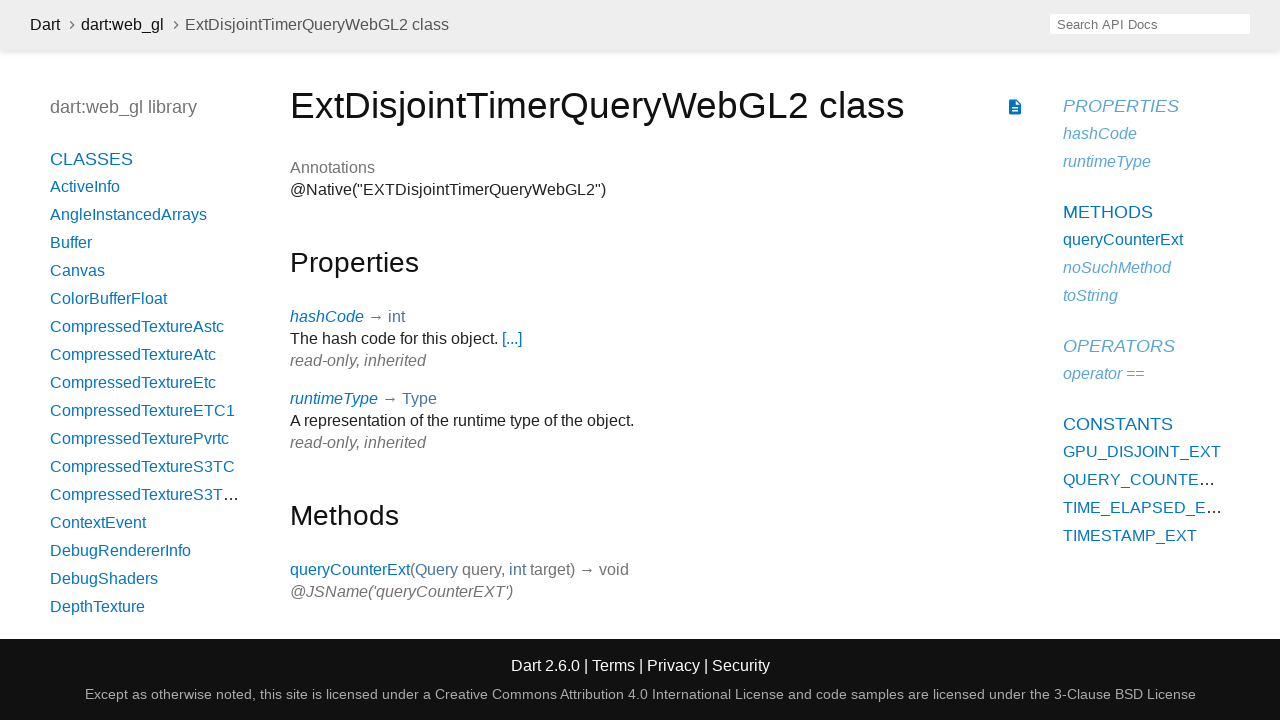

--- FILE ---
content_type: text/html
request_url: https://api.dart.dev/stable/2.6.0/dart-web_gl/ExtDisjointTimerQueryWebGL2-class.html
body_size: 3151
content:
<!DOCTYPE html>
<html lang="en">
<head>
  <meta charset="utf-8">
  <meta http-equiv="X-UA-Compatible" content="IE=edge">
  <meta name="viewport" content="width=device-width, height=device-height, initial-scale=1, user-scalable=no">
  <meta name="description" content="API docs for the ExtDisjointTimerQueryWebGL2 class from the dart:web_gl library, for the Dart programming language.">
  <title>ExtDisjointTimerQueryWebGL2 class - dart:web_gl library - Dart API</title>
  <link rel="canonical" href="https://api.dart.dev/">
  <!-- required because all the links are pseudo-absolute -->
  <base href="..">

  <link href="https://fonts.googleapis.com/css?family=Source+Code+Pro:500,400i,400,300|Source+Sans+Pro:400,300,700" rel="stylesheet">
  <link href="https://fonts.googleapis.com/icon?family=Material+Icons" rel="stylesheet">
  <link rel="stylesheet" href="static-assets/github.css">
  <link rel="stylesheet" href="static-assets/styles.css">
  <link rel="icon" href="static-assets/favicon.png">
  <!-- header placeholder -->
<!-- Google tag (gtag.js) -->
<script async src="https://www.googletagmanager.com/gtag/js?id=G-VVQ8908SJ5"></script>
<script>
window.dataLayer = window.dataLayer || [];
function gtag(){dataLayer.push(arguments);}
gtag('js', new Date());

gtag('config', 'G-VVQ8908SJ5');
</script>
<link rel="preconnect" href="https://fonts.googleapis.com">
<link rel="preconnect" href="https://fonts.gstatic.com" crossorigin>
<link rel="preload" href="https://fonts.googleapis.com/css2?family=Google+Sans+Text:wght@400&family=Google+Sans:wght@500&display=swap" as="style">
<link rel="stylesheet" href="https://fonts.googleapis.com/css2?family=Google+Sans+Text:wght@400&family=Google+Sans:wght@500&display=swap">
<link rel="stylesheet" href="https://www.gstatic.com/glue/cookienotificationbar/cookienotificationbar.min.css">
</head>

<body>

<div id="overlay-under-drawer"></div>

<header id="title">
  <button id="sidenav-left-toggle" type="button">&nbsp;</button>
  <ol class="breadcrumbs gt-separated dark hidden-xs">
    <li><a href="index.html">Dart</a></li>
    <li><a href="dart-web_gl/dart-web_gl-library.html">dart:web_gl</a></li>
    <li class="self-crumb">ExtDisjointTimerQueryWebGL2 class</li>
  </ol>
  <div class="self-name">ExtDisjointTimerQueryWebGL2</div>
  <form class="search navbar-right" role="search">
    <input type="text" id="search-box" autocomplete="off" disabled class="form-control typeahead" placeholder="Loading search...">
  </form>
</header>

<main>

  <div id="dartdoc-sidebar-left" class="col-xs-6 col-sm-3 col-md-2 sidebar sidebar-offcanvas-left">
    <header id="header-search-sidebar" class="hidden-l">
      <form class="search-sidebar" role="search">
        <input type="text" id="search-sidebar" autocomplete="off" disabled class="form-control typeahead" placeholder="Loading search...">
      </form>
    </header>
    
    <ol class="breadcrumbs gt-separated dark hidden-l" id="sidebar-nav">
      <li><a href="index.html">Dart</a></li>
      <li><a href="dart-web_gl/dart-web_gl-library.html">dart:web_gl</a></li>
      <li class="self-crumb">ExtDisjointTimerQueryWebGL2 class</li>
    </ol>
    
    <h5>dart:web_gl library</h5>
    <ol>
      <li class="section-title"><a href="dart-web_gl/dart-web_gl-library.html#classes">Classes</a></li>
      <li><a href="dart-web_gl/ActiveInfo-class.html">ActiveInfo</a></li>
      <li><a href="dart-web_gl/AngleInstancedArrays-class.html">AngleInstancedArrays</a></li>
      <li><a href="dart-web_gl/Buffer-class.html">Buffer</a></li>
      <li><a href="dart-web_gl/Canvas-class.html">Canvas</a></li>
      <li><a href="dart-web_gl/ColorBufferFloat-class.html">ColorBufferFloat</a></li>
      <li><a href="dart-web_gl/CompressedTextureAstc-class.html">CompressedTextureAstc</a></li>
      <li><a href="dart-web_gl/CompressedTextureAtc-class.html">CompressedTextureAtc</a></li>
      <li><a href="dart-web_gl/CompressedTextureEtc-class.html">CompressedTextureEtc</a></li>
      <li><a href="dart-web_gl/CompressedTextureETC1-class.html">CompressedTextureETC1</a></li>
      <li><a href="dart-web_gl/CompressedTexturePvrtc-class.html">CompressedTexturePvrtc</a></li>
      <li><a href="dart-web_gl/CompressedTextureS3TC-class.html">CompressedTextureS3TC</a></li>
      <li><a href="dart-web_gl/CompressedTextureS3TCsRgb-class.html">CompressedTextureS3TCsRgb</a></li>
      <li><a href="dart-web_gl/ContextEvent-class.html">ContextEvent</a></li>
      <li><a href="dart-web_gl/DebugRendererInfo-class.html">DebugRendererInfo</a></li>
      <li><a href="dart-web_gl/DebugShaders-class.html">DebugShaders</a></li>
      <li><a href="dart-web_gl/DepthTexture-class.html">DepthTexture</a></li>
      <li><a href="dart-web_gl/DrawBuffers-class.html">DrawBuffers</a></li>
      <li><a href="dart-web_gl/ExtBlendMinMax-class.html">ExtBlendMinMax</a></li>
      <li><a href="dart-web_gl/ExtColorBufferFloat-class.html">ExtColorBufferFloat</a></li>
      <li><a href="dart-web_gl/ExtColorBufferHalfFloat-class.html">ExtColorBufferHalfFloat</a></li>
      <li><a href="dart-web_gl/ExtDisjointTimerQuery-class.html">ExtDisjointTimerQuery</a></li>
      <li><a href="dart-web_gl/ExtDisjointTimerQueryWebGL2-class.html">ExtDisjointTimerQueryWebGL2</a></li>
      <li><a href="dart-web_gl/ExtFragDepth-class.html">ExtFragDepth</a></li>
      <li><a href="dart-web_gl/ExtShaderTextureLod-class.html">ExtShaderTextureLod</a></li>
      <li><a href="dart-web_gl/EXTsRgb-class.html">EXTsRgb</a></li>
      <li><a href="dart-web_gl/ExtTextureFilterAnisotropic-class.html">ExtTextureFilterAnisotropic</a></li>
      <li><a href="dart-web_gl/Framebuffer-class.html">Framebuffer</a></li>
      <li><a href="dart-web_gl/GetBufferSubDataAsync-class.html">GetBufferSubDataAsync</a></li>
      <li><a href="dart-web_gl/LoseContext-class.html">LoseContext</a></li>
      <li><a href="dart-web_gl/OesElementIndexUint-class.html">OesElementIndexUint</a></li>
      <li><a href="dart-web_gl/OesStandardDerivatives-class.html">OesStandardDerivatives</a></li>
      <li><a href="dart-web_gl/OesTextureFloat-class.html">OesTextureFloat</a></li>
      <li><a href="dart-web_gl/OesTextureFloatLinear-class.html">OesTextureFloatLinear</a></li>
      <li><a href="dart-web_gl/OesTextureHalfFloat-class.html">OesTextureHalfFloat</a></li>
      <li><a href="dart-web_gl/OesTextureHalfFloatLinear-class.html">OesTextureHalfFloatLinear</a></li>
      <li><a href="dart-web_gl/OesVertexArrayObject-class.html">OesVertexArrayObject</a></li>
      <li><a href="dart-web_gl/Program-class.html">Program</a></li>
      <li><a href="dart-web_gl/Query-class.html">Query</a></li>
      <li><a href="dart-web_gl/Renderbuffer-class.html">Renderbuffer</a></li>
      <li><a href="dart-web_gl/RenderingContext-class.html">RenderingContext</a></li>
      <li><a href="dart-web_gl/RenderingContext2-class.html">RenderingContext2</a></li>
      <li><a href="dart-web_gl/Sampler-class.html">Sampler</a></li>
      <li><a href="dart-web_gl/Shader-class.html">Shader</a></li>
      <li><a href="dart-web_gl/ShaderPrecisionFormat-class.html">ShaderPrecisionFormat</a></li>
      <li><a href="dart-web_gl/Sync-class.html">Sync</a></li>
      <li><a href="dart-web_gl/Texture-class.html">Texture</a></li>
      <li><a href="dart-web_gl/TimerQueryExt-class.html">TimerQueryExt</a></li>
      <li><a href="dart-web_gl/TransformFeedback-class.html">TransformFeedback</a></li>
      <li><a href="dart-web_gl/UniformLocation-class.html">UniformLocation</a></li>
      <li><a href="dart-web_gl/VertexArrayObject-class.html">VertexArrayObject</a></li>
      <li><a href="dart-web_gl/VertexArrayObjectOes-class.html">VertexArrayObjectOes</a></li>
      <li><a href="dart-web_gl/WebGL-class.html">WebGL</a></li>
    
    
    
    
    
    
    
    
    </ol>
  </div>

  <div id="dartdoc-main-content" class="col-xs-12 col-sm-9 col-md-8 main-content">
      <div>  <div id="external-links" class="btn-group"><a title="View source code" class="source-link" href="https://github.com/dart-lang/sdk/blob/fccdd5fb429002c6ba6a4f421a48f8465c287aec/sdk/lib/web_gl/dart2js/web_gl_dart2js.dart#L482"><i class="material-icons">description</i></a></div>
<h1><span class="kind-class">ExtDisjointTimerQueryWebGL2</span> class </h1></div>

    
    <section>
      <dl class="dl-horizontal">




        <dt>Annotations</dt>
        <dd><ul class="annotation-list clazz-relationships">
          <li>@Native("EXTDisjointTimerQueryWebGL2")</li>
        </ul></dd>
      </dl>
    </section>


    <section class="summary offset-anchor inherited" id="instance-properties">
      <h2>Properties</h2>

      <dl class="properties">
        <dt id="hashCode" class="property inherited">
          <span class="name"><a href="dart-core/Object/hashCode.html">hashCode</a></span>
          <span class="signature">→ <a href="dart-core/int-class.html">int</a></span>         
        </dt>
        <dd class="inherited">
          The hash code for this object. <a href="dart-core/Object/hashCode.html">[...]</a>
                  <div class="features">read-only, inherited</div>
</dd>
        <dt id="runtimeType" class="property inherited">
          <span class="name"><a href="dart-core/Object/runtimeType.html">runtimeType</a></span>
          <span class="signature">→ <a href="dart-core/Type-class.html">Type</a></span>         
        </dt>
        <dd class="inherited">
          A representation of the runtime type of the object.
                  <div class="features">read-only, inherited</div>
</dd>
      </dl>
    </section>

    <section class="summary offset-anchor" id="instance-methods">
      <h2>Methods</h2>
      <dl class="callables">
        <dt id="queryCounterExt" class="callable">
          <span class="name"><a href="dart-web_gl/ExtDisjointTimerQueryWebGL2/queryCounterExt.html">queryCounterExt</a></span><span class="signature">(<wbr><span class="parameter" id="queryCounterExt-param-query"><span class="type-annotation"><a href="dart-web_gl/Query-class.html">Query</a></span> <span class="parameter-name">query</span>, </span> <span class="parameter" id="queryCounterExt-param-target"><span class="type-annotation"><a href="dart-core/int-class.html">int</a></span> <span class="parameter-name">target</span></span>)
            <span class="returntype parameter">→ void</span>
          </span>
                  </dt>
        <dd>
          
                  <div class="features">@JSName('queryCounterEXT')</div>
</dd>
        <dt id="noSuchMethod" class="callable inherited">
          <span class="name"><a href="dart-core/Object/noSuchMethod.html">noSuchMethod</a></span><span class="signature">(<wbr><span class="parameter" id="noSuchMethod-param-invocation"><span class="type-annotation"><a href="dart-core/Invocation-class.html">Invocation</a></span> <span class="parameter-name">invocation</span></span>)
            <span class="returntype parameter">→ dynamic</span>
          </span>
                  </dt>
        <dd class="inherited">
          Invoked when a non-existent method or property is accessed. <a href="dart-core/Object/noSuchMethod.html">[...]</a>
                  <div class="features">inherited</div>
</dd>
        <dt id="toString" class="callable inherited">
          <span class="name"><a href="dart-core/Object/toString.html">toString</a></span><span class="signature">(<wbr>)
            <span class="returntype parameter">→ <a href="dart-core/String-class.html">String</a></span>
          </span>
                  </dt>
        <dd class="inherited">
          Returns a string representation of this object.
                  <div class="features">inherited</div>
</dd>
      </dl>
    </section>

    <section class="summary offset-anchor inherited" id="operators">
      <h2>Operators</h2>
      <dl class="callables">
        <dt id="operator ==" class="callable inherited">
          <span class="name"><a href="dart-core/Object/operator_equals.html">operator ==</a></span><span class="signature">(<wbr><span class="parameter" id="==-param-other"><span class="type-annotation">dynamic</span> <span class="parameter-name">other</span></span>)
            <span class="returntype parameter">→ <a href="dart-core/bool-class.html">bool</a></span>
          </span>
                  </dt>
        <dd class="inherited">
          The equality operator. <a href="dart-core/Object/operator_equals.html">[...]</a>
                  <div class="features">inherited</div>
</dd>
      </dl>
    </section>



    <section class="summary offset-anchor" id="constants">
      <h2>Constants</h2>

      <dl class="properties">
        <dt id="GPU_DISJOINT_EXT" class="constant">
          <span class="name "><a href="dart-web_gl/ExtDisjointTimerQueryWebGL2/GPU_DISJOINT_EXT-constant.html">GPU_DISJOINT_EXT</a></span>
          <span class="signature">→ const <a href="dart-core/int-class.html">int</a></span>
                  </dt>
        <dd>
          
                  
  <div>
            <span class="signature"><code>0x8FBB</code></span>
          </div>
        </dd>
        <dt id="QUERY_COUNTER_BITS_EXT" class="constant">
          <span class="name "><a href="dart-web_gl/ExtDisjointTimerQueryWebGL2/QUERY_COUNTER_BITS_EXT-constant.html">QUERY_COUNTER_BITS_EXT</a></span>
          <span class="signature">→ const <a href="dart-core/int-class.html">int</a></span>
                  </dt>
        <dd>
          
                  
  <div>
            <span class="signature"><code>0x8864</code></span>
          </div>
        </dd>
        <dt id="TIME_ELAPSED_EXT" class="constant">
          <span class="name "><a href="dart-web_gl/ExtDisjointTimerQueryWebGL2/TIME_ELAPSED_EXT-constant.html">TIME_ELAPSED_EXT</a></span>
          <span class="signature">→ const <a href="dart-core/int-class.html">int</a></span>
                  </dt>
        <dd>
          
                  
  <div>
            <span class="signature"><code>0x88BF</code></span>
          </div>
        </dd>
        <dt id="TIMESTAMP_EXT" class="constant">
          <span class="name "><a href="dart-web_gl/ExtDisjointTimerQueryWebGL2/TIMESTAMP_EXT-constant.html">TIMESTAMP_EXT</a></span>
          <span class="signature">→ const <a href="dart-core/int-class.html">int</a></span>
                  </dt>
        <dd>
          
                  
  <div>
            <span class="signature"><code>0x8E28</code></span>
          </div>
        </dd>
      </dl>
    </section>

  </div> <!-- /.main-content -->

  <div id="dartdoc-sidebar-right" class="col-xs-6 col-sm-6 col-md-2 sidebar sidebar-offcanvas-right">
    <ol>
    
    
      <li class="section-title inherited">
        <a href="dart-web_gl/ExtDisjointTimerQueryWebGL2-class.html#instance-properties">Properties</a>
      </li>
      <li class="inherited"><a href="dart-core/Object/hashCode.html">hashCode</a></li>
      <li class="inherited"><a href="dart-core/Object/runtimeType.html">runtimeType</a></li>
    
      <li class="section-title"><a href="dart-web_gl/ExtDisjointTimerQueryWebGL2-class.html#instance-methods">Methods</a></li>
      <li><a href="dart-web_gl/ExtDisjointTimerQueryWebGL2/queryCounterExt.html">queryCounterExt</a></li>
      <li class="inherited"><a href="dart-core/Object/noSuchMethod.html">noSuchMethod</a></li>
      <li class="inherited"><a href="dart-core/Object/toString.html">toString</a></li>
    
      <li class="section-title inherited"><a href="dart-web_gl/ExtDisjointTimerQueryWebGL2-class.html#operators">Operators</a></li>
      <li class="inherited"><a href="dart-core/Object/operator_equals.html">operator ==</a></li>
    
    
    
      <li class="section-title"><a href="dart-web_gl/ExtDisjointTimerQueryWebGL2-class.html#constants">Constants</a></li>
      <li><a href="dart-web_gl/ExtDisjointTimerQueryWebGL2/GPU_DISJOINT_EXT-constant.html">GPU_DISJOINT_EXT</a></li>
      <li><a href="dart-web_gl/ExtDisjointTimerQueryWebGL2/QUERY_COUNTER_BITS_EXT-constant.html">QUERY_COUNTER_BITS_EXT</a></li>
      <li><a href="dart-web_gl/ExtDisjointTimerQueryWebGL2/TIME_ELAPSED_EXT-constant.html">TIME_ELAPSED_EXT</a></li>
      <li><a href="dart-web_gl/ExtDisjointTimerQueryWebGL2/TIMESTAMP_EXT-constant.html">TIMESTAMP_EXT</a></li>
    
    </ol>
  </div><!--/.sidebar-offcanvas-->

</main>

<footer>
  <span class="no-break">
    Dart
      2.6.0
  </span>
  <span class="glue-footer">
    <span class="no-break">
      | <a href="https://dart.dev/terms" title="Terms of use">Terms</a>
    </span>
    <span class="no-break">
      | <a href="https://policies.google.com/privacy" target="_blank" rel="noopener" title="Privacy policy" class="no-automatic-external">Privacy</a>
    </span>
    <span class="no-break">
      | <a href="https://dart.dev/security" title="Security philosophy and practices">Security</a>
    </span>

    <div class="copyright" style="font-size: 0.9em; color: darkgrey; margin-top: 0.5em;">
      Except as otherwise noted, this site is licensed under a
      <a style="color: darkgrey;" href="https://creativecommons.org/licenses/by/4.0/">
        Creative Commons Attribution 4.0 International License</a>
      and code samples are licensed under the
      <a style="color: darkgrey;" href="https://opensource.org/licenses/BSD-3-Clause" class="no-automatic-external">
        3-Clause BSD License</a>
    </div>
  </span>
</footer>

<script src="https://ajax.googleapis.com/ajax/libs/jquery/3.2.1/jquery.min.js"></script>
<script src="static-assets/typeahead.bundle.min.js"></script>
<script src="static-assets/highlight.pack.js"></script>
<script src="static-assets/URI.js"></script>
<script src="static-assets/script.js"></script>








<button aria-hidden="true" class="glue-footer__link glue-cookie-notification-bar-control">
  Cookies management controls
</button>
<script src="https://www.gstatic.com/glue/cookienotificationbar/cookienotificationbar.min.js" data-glue-cookie-notification-bar-category="2B">
</script>
    </body></html>